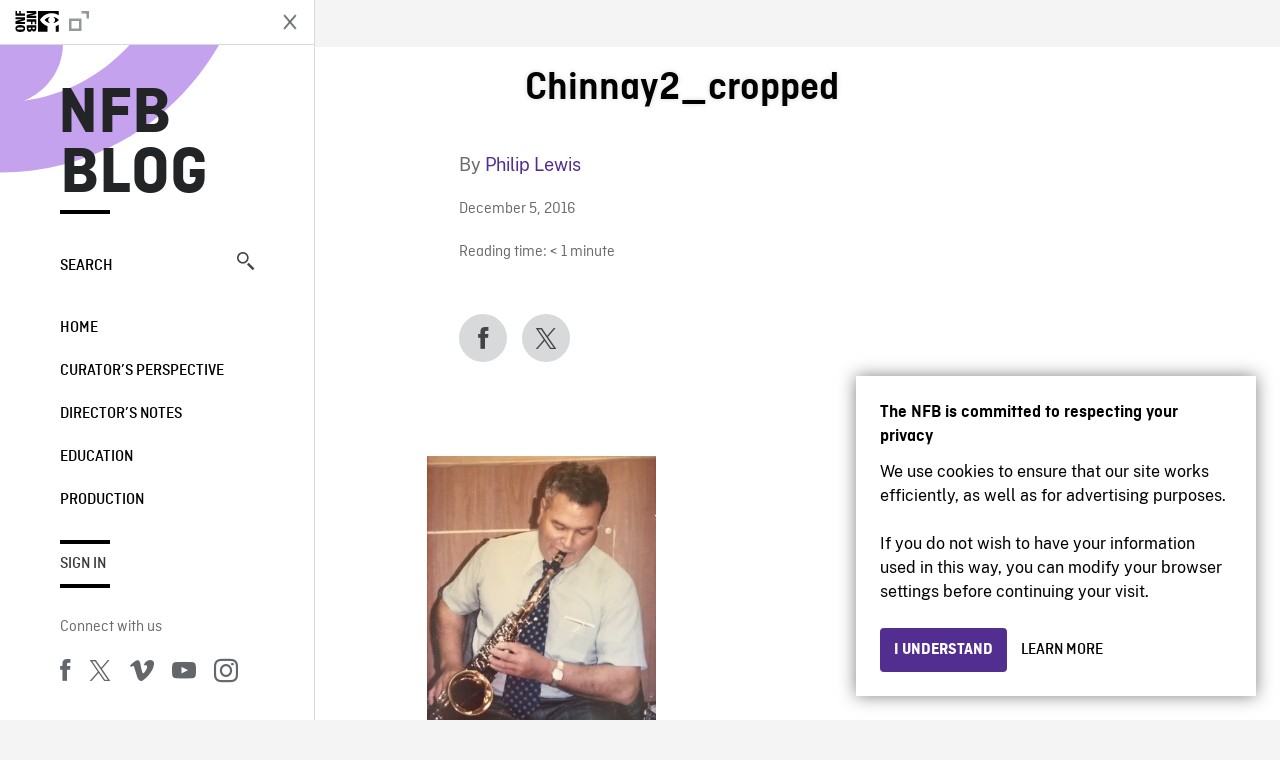

--- FILE ---
content_type: text/html; charset=UTF-8
request_url: https://blog.nfb.ca/blog/2016/12/06/christopher-auchter-animates-haida-tale/chinnay2_cropped/
body_size: 10682
content:

<!doctype html>
<html lang="en-CA" class="site--loading ">

  
<head>
  <meta charset="utf-8">
  <meta http-equiv="x-ua-compatible" content="ie=edge">
  <meta name="viewport" content="width=device-width, initial-scale=1">
  
  <script>
    window.dataLayer = window.dataLayer || [];
    window.dataLayer.push({
    'measurement_id' : 'G-EP6WV87GNV'
    });

      </script>

  <script>
      window.dataLayer = window.dataLayer || [];
              window.dataLayer.push({'nfb_content_category': undefined})
        </script>

  <!-- Google Tag Manager -->
  <script>(function(w,d,s,l,i){w[l]=w[l]||[];w[l].push({'gtm.start':
  new Date().getTime(),event:'gtm.js'});var f=d.getElementsByTagName(s)[0],
  j=d.createElement(s),dl=l!='dataLayer'?'&l='+l:'';j.async=true;j.src=
  'https://www.googletagmanager.com/gtm.js?id='+i+dl;f.parentNode.insertBefore(j,f);
  })(window,document,'script','dataLayer','GTM-N3TH5WS');</script>
  <!-- End Google Tag Manager -->

  <!-- Google Tag Manager -->
  <script>(function(w,d,s,l,i){w[l]=w[l]||[];w[l].push({'gtm.start':
  new Date().getTime(),event:'gtm.js'});var f=d.getElementsByTagName(s)[0],
  j=d.createElement(s),dl=l!='dataLayer'?'&l='+l:'';j.async=true;j.src=
  'https://www.googletagmanager.com/gtm.js?id='+i+dl;f.parentNode.insertBefore(j,f);
  })(window,document,'script','dataLayer','GTM-NLQ6TKD');</script>
  <!-- End Google Tag Manager -->

  <meta name='robots' content='index, follow, max-image-preview:large, max-snippet:-1, max-video-preview:-1' />
	<style>img:is([sizes="auto" i], [sizes^="auto," i]) { contain-intrinsic-size: 3000px 1500px }</style>
	
	<!-- This site is optimized with the Yoast SEO plugin v24.2 - https://yoast.com/wordpress/plugins/seo/ -->
	<title>Chinnay2_cropped - NFB Blog</title>
	<link rel="canonical" href="https://blog.nfb.ca/blog/2016/12/06/christopher-auchter-animates-haida-tale/chinnay2_cropped/" />
	<meta property="og:locale" content="en_US" />
	<meta property="og:type" content="article" />
	<meta property="og:title" content="Chinnay2_cropped - NFB Blog" />
	<meta property="og:url" content="https://blog.nfb.ca/blog/2016/12/06/christopher-auchter-animates-haida-tale/chinnay2_cropped/" />
	<meta property="og:site_name" content="NFB Blog" />
	<meta property="article:publisher" content="https://www.facebook.com/nfb.ca/" />
	<meta property="og:image" content="https://blog.nfb.ca/blog/2016/12/06/christopher-auchter-animates-haida-tale/chinnay2_cropped" />
	<meta property="og:image:width" content="640" />
	<meta property="og:image:height" content="810" />
	<meta property="og:image:type" content="image/jpeg" />
	<meta name="twitter:label1" content="Written by" />
	<meta name="twitter:data1" content="Philip Lewis" />
	<script type="application/ld+json" class="yoast-schema-graph">{"@context":"https://schema.org","@graph":[{"@type":"WebPage","@id":"https://blog.nfb.ca/blog/2016/12/06/christopher-auchter-animates-haida-tale/chinnay2_cropped/","url":"https://blog.nfb.ca/blog/2016/12/06/christopher-auchter-animates-haida-tale/chinnay2_cropped/","name":"Chinnay2_cropped - NFB Blog","isPartOf":{"@id":"https://blog.nfb.ca/#website"},"primaryImageOfPage":{"@id":"https://blog.nfb.ca/blog/2016/12/06/christopher-auchter-animates-haida-tale/chinnay2_cropped/#primaryimage"},"image":{"@id":"https://blog.nfb.ca/blog/2016/12/06/christopher-auchter-animates-haida-tale/chinnay2_cropped/#primaryimage"},"thumbnailUrl":"https://blog.nfb.ca/wp-content/uploads/2016/12/Chinnay2_cropped.jpg","datePublished":"2016-12-05T20:15:57+00:00","dateModified":"2016-12-05T20:15:57+00:00","breadcrumb":{"@id":"https://blog.nfb.ca/blog/2016/12/06/christopher-auchter-animates-haida-tale/chinnay2_cropped/#breadcrumb"},"inLanguage":"en-CA","potentialAction":[{"@type":"ReadAction","target":["https://blog.nfb.ca/blog/2016/12/06/christopher-auchter-animates-haida-tale/chinnay2_cropped/"]}]},{"@type":"ImageObject","inLanguage":"en-CA","@id":"https://blog.nfb.ca/blog/2016/12/06/christopher-auchter-animates-haida-tale/chinnay2_cropped/#primaryimage","url":"https://blog.nfb.ca/wp-content/uploads/2016/12/Chinnay2_cropped.jpg","contentUrl":"https://blog.nfb.ca/wp-content/uploads/2016/12/Chinnay2_cropped.jpg","width":640,"height":810},{"@type":"BreadcrumbList","@id":"https://blog.nfb.ca/blog/2016/12/06/christopher-auchter-animates-haida-tale/chinnay2_cropped/#breadcrumb","itemListElement":[{"@type":"ListItem","position":1,"name":"Home","item":"https://blog.nfb.ca/"},{"@type":"ListItem","position":2,"name":"The Auchter Effect: Haida Myth Gets Animated","item":"https://blog.nfb.ca/blog/2016/12/06/christopher-auchter-animates-haida-tale/"},{"@type":"ListItem","position":3,"name":"Chinnay2_cropped"}]},{"@type":"WebSite","@id":"https://blog.nfb.ca/#website","url":"https://blog.nfb.ca/","name":"NFB Blog","description":"Documentary, animation and interactive productions","publisher":{"@id":"https://blog.nfb.ca/#organization"},"potentialAction":[{"@type":"SearchAction","target":{"@type":"EntryPoint","urlTemplate":"https://blog.nfb.ca/?s={search_term_string}"},"query-input":{"@type":"PropertyValueSpecification","valueRequired":true,"valueName":"search_term_string"}}],"inLanguage":"en-CA"},{"@type":"Organization","@id":"https://blog.nfb.ca/#organization","name":"National Film Board of Canada","url":"https://blog.nfb.ca/","logo":{"@type":"ImageObject","inLanguage":"en-CA","@id":"https://blog.nfb.ca/#/schema/logo/image/","url":"https://blog.nfb.ca/wp-content/uploads/2022/10/NFB-ONF@2x.png","contentUrl":"https://blog.nfb.ca/wp-content/uploads/2022/10/NFB-ONF@2x.png","width":721,"height":349,"caption":"National Film Board of Canada"},"image":{"@id":"https://blog.nfb.ca/#/schema/logo/image/"},"sameAs":["https://www.facebook.com/nfb.ca/","https://x.com/thenfb","https://www.instagram.com/onf_nfb/?hl=en","https://www.youtube.com/user/nfb"]}]}</script>
	<!-- / Yoast SEO plugin. -->


<link rel='dns-prefetch' href='//platform.twitter.com' />
<link rel="alternate" type="application/rss+xml" title="NFB Blog &raquo; Chinnay2_cropped Comments Feed" href="https://blog.nfb.ca/blog/2016/12/06/christopher-auchter-animates-haida-tale/chinnay2_cropped/feed/" />
<style id='wp-emoji-styles-inline-css' type='text/css'>

	img.wp-smiley, img.emoji {
		display: inline !important;
		border: none !important;
		box-shadow: none !important;
		height: 1em !important;
		width: 1em !important;
		margin: 0 0.07em !important;
		vertical-align: -0.1em !important;
		background: none !important;
		padding: 0 !important;
	}
</style>
<link rel='stylesheet' id='wp-block-library-css' href='https://blog.nfb.ca/wp-includes/css/dist/block-library/style.min.css?ver=6.7.1' type='text/css' media='all' />
<style id='co-authors-plus-coauthors-style-inline-css' type='text/css'>
.wp-block-co-authors-plus-coauthors.is-layout-flow [class*=wp-block-co-authors-plus]{display:inline}

</style>
<style id='co-authors-plus-avatar-style-inline-css' type='text/css'>
.wp-block-co-authors-plus-avatar :where(img){height:auto;max-width:100%;vertical-align:bottom}.wp-block-co-authors-plus-coauthors.is-layout-flow .wp-block-co-authors-plus-avatar :where(img){vertical-align:middle}.wp-block-co-authors-plus-avatar:is(.alignleft,.alignright){display:table}.wp-block-co-authors-plus-avatar.aligncenter{display:table;margin-inline:auto}

</style>
<style id='co-authors-plus-image-style-inline-css' type='text/css'>
.wp-block-co-authors-plus-image{margin-bottom:0}.wp-block-co-authors-plus-image :where(img){height:auto;max-width:100%;vertical-align:bottom}.wp-block-co-authors-plus-coauthors.is-layout-flow .wp-block-co-authors-plus-image :where(img){vertical-align:middle}.wp-block-co-authors-plus-image:is(.alignfull,.alignwide) :where(img){width:100%}.wp-block-co-authors-plus-image:is(.alignleft,.alignright){display:table}.wp-block-co-authors-plus-image.aligncenter{display:table;margin-inline:auto}

</style>
<style id='classic-theme-styles-inline-css' type='text/css'>
/*! This file is auto-generated */
.wp-block-button__link{color:#fff;background-color:#32373c;border-radius:9999px;box-shadow:none;text-decoration:none;padding:calc(.667em + 2px) calc(1.333em + 2px);font-size:1.125em}.wp-block-file__button{background:#32373c;color:#fff;text-decoration:none}
</style>
<style id='global-styles-inline-css' type='text/css'>
:root{--wp--preset--aspect-ratio--square: 1;--wp--preset--aspect-ratio--4-3: 4/3;--wp--preset--aspect-ratio--3-4: 3/4;--wp--preset--aspect-ratio--3-2: 3/2;--wp--preset--aspect-ratio--2-3: 2/3;--wp--preset--aspect-ratio--16-9: 16/9;--wp--preset--aspect-ratio--9-16: 9/16;--wp--preset--color--black: #000000;--wp--preset--color--cyan-bluish-gray: #abb8c3;--wp--preset--color--white: #ffffff;--wp--preset--color--pale-pink: #f78da7;--wp--preset--color--vivid-red: #cf2e2e;--wp--preset--color--luminous-vivid-orange: #ff6900;--wp--preset--color--luminous-vivid-amber: #fcb900;--wp--preset--color--light-green-cyan: #7bdcb5;--wp--preset--color--vivid-green-cyan: #00d084;--wp--preset--color--pale-cyan-blue: #8ed1fc;--wp--preset--color--vivid-cyan-blue: #0693e3;--wp--preset--color--vivid-purple: #9b51e0;--wp--preset--gradient--vivid-cyan-blue-to-vivid-purple: linear-gradient(135deg,rgba(6,147,227,1) 0%,rgb(155,81,224) 100%);--wp--preset--gradient--light-green-cyan-to-vivid-green-cyan: linear-gradient(135deg,rgb(122,220,180) 0%,rgb(0,208,130) 100%);--wp--preset--gradient--luminous-vivid-amber-to-luminous-vivid-orange: linear-gradient(135deg,rgba(252,185,0,1) 0%,rgba(255,105,0,1) 100%);--wp--preset--gradient--luminous-vivid-orange-to-vivid-red: linear-gradient(135deg,rgba(255,105,0,1) 0%,rgb(207,46,46) 100%);--wp--preset--gradient--very-light-gray-to-cyan-bluish-gray: linear-gradient(135deg,rgb(238,238,238) 0%,rgb(169,184,195) 100%);--wp--preset--gradient--cool-to-warm-spectrum: linear-gradient(135deg,rgb(74,234,220) 0%,rgb(151,120,209) 20%,rgb(207,42,186) 40%,rgb(238,44,130) 60%,rgb(251,105,98) 80%,rgb(254,248,76) 100%);--wp--preset--gradient--blush-light-purple: linear-gradient(135deg,rgb(255,206,236) 0%,rgb(152,150,240) 100%);--wp--preset--gradient--blush-bordeaux: linear-gradient(135deg,rgb(254,205,165) 0%,rgb(254,45,45) 50%,rgb(107,0,62) 100%);--wp--preset--gradient--luminous-dusk: linear-gradient(135deg,rgb(255,203,112) 0%,rgb(199,81,192) 50%,rgb(65,88,208) 100%);--wp--preset--gradient--pale-ocean: linear-gradient(135deg,rgb(255,245,203) 0%,rgb(182,227,212) 50%,rgb(51,167,181) 100%);--wp--preset--gradient--electric-grass: linear-gradient(135deg,rgb(202,248,128) 0%,rgb(113,206,126) 100%);--wp--preset--gradient--midnight: linear-gradient(135deg,rgb(2,3,129) 0%,rgb(40,116,252) 100%);--wp--preset--font-size--small: 13px;--wp--preset--font-size--medium: 20px;--wp--preset--font-size--large: 36px;--wp--preset--font-size--x-large: 42px;--wp--preset--spacing--20: 0.44rem;--wp--preset--spacing--30: 0.67rem;--wp--preset--spacing--40: 1rem;--wp--preset--spacing--50: 1.5rem;--wp--preset--spacing--60: 2.25rem;--wp--preset--spacing--70: 3.38rem;--wp--preset--spacing--80: 5.06rem;--wp--preset--shadow--natural: 6px 6px 9px rgba(0, 0, 0, 0.2);--wp--preset--shadow--deep: 12px 12px 50px rgba(0, 0, 0, 0.4);--wp--preset--shadow--sharp: 6px 6px 0px rgba(0, 0, 0, 0.2);--wp--preset--shadow--outlined: 6px 6px 0px -3px rgba(255, 255, 255, 1), 6px 6px rgba(0, 0, 0, 1);--wp--preset--shadow--crisp: 6px 6px 0px rgba(0, 0, 0, 1);}:where(.is-layout-flex){gap: 0.5em;}:where(.is-layout-grid){gap: 0.5em;}body .is-layout-flex{display: flex;}.is-layout-flex{flex-wrap: wrap;align-items: center;}.is-layout-flex > :is(*, div){margin: 0;}body .is-layout-grid{display: grid;}.is-layout-grid > :is(*, div){margin: 0;}:where(.wp-block-columns.is-layout-flex){gap: 2em;}:where(.wp-block-columns.is-layout-grid){gap: 2em;}:where(.wp-block-post-template.is-layout-flex){gap: 1.25em;}:where(.wp-block-post-template.is-layout-grid){gap: 1.25em;}.has-black-color{color: var(--wp--preset--color--black) !important;}.has-cyan-bluish-gray-color{color: var(--wp--preset--color--cyan-bluish-gray) !important;}.has-white-color{color: var(--wp--preset--color--white) !important;}.has-pale-pink-color{color: var(--wp--preset--color--pale-pink) !important;}.has-vivid-red-color{color: var(--wp--preset--color--vivid-red) !important;}.has-luminous-vivid-orange-color{color: var(--wp--preset--color--luminous-vivid-orange) !important;}.has-luminous-vivid-amber-color{color: var(--wp--preset--color--luminous-vivid-amber) !important;}.has-light-green-cyan-color{color: var(--wp--preset--color--light-green-cyan) !important;}.has-vivid-green-cyan-color{color: var(--wp--preset--color--vivid-green-cyan) !important;}.has-pale-cyan-blue-color{color: var(--wp--preset--color--pale-cyan-blue) !important;}.has-vivid-cyan-blue-color{color: var(--wp--preset--color--vivid-cyan-blue) !important;}.has-vivid-purple-color{color: var(--wp--preset--color--vivid-purple) !important;}.has-black-background-color{background-color: var(--wp--preset--color--black) !important;}.has-cyan-bluish-gray-background-color{background-color: var(--wp--preset--color--cyan-bluish-gray) !important;}.has-white-background-color{background-color: var(--wp--preset--color--white) !important;}.has-pale-pink-background-color{background-color: var(--wp--preset--color--pale-pink) !important;}.has-vivid-red-background-color{background-color: var(--wp--preset--color--vivid-red) !important;}.has-luminous-vivid-orange-background-color{background-color: var(--wp--preset--color--luminous-vivid-orange) !important;}.has-luminous-vivid-amber-background-color{background-color: var(--wp--preset--color--luminous-vivid-amber) !important;}.has-light-green-cyan-background-color{background-color: var(--wp--preset--color--light-green-cyan) !important;}.has-vivid-green-cyan-background-color{background-color: var(--wp--preset--color--vivid-green-cyan) !important;}.has-pale-cyan-blue-background-color{background-color: var(--wp--preset--color--pale-cyan-blue) !important;}.has-vivid-cyan-blue-background-color{background-color: var(--wp--preset--color--vivid-cyan-blue) !important;}.has-vivid-purple-background-color{background-color: var(--wp--preset--color--vivid-purple) !important;}.has-black-border-color{border-color: var(--wp--preset--color--black) !important;}.has-cyan-bluish-gray-border-color{border-color: var(--wp--preset--color--cyan-bluish-gray) !important;}.has-white-border-color{border-color: var(--wp--preset--color--white) !important;}.has-pale-pink-border-color{border-color: var(--wp--preset--color--pale-pink) !important;}.has-vivid-red-border-color{border-color: var(--wp--preset--color--vivid-red) !important;}.has-luminous-vivid-orange-border-color{border-color: var(--wp--preset--color--luminous-vivid-orange) !important;}.has-luminous-vivid-amber-border-color{border-color: var(--wp--preset--color--luminous-vivid-amber) !important;}.has-light-green-cyan-border-color{border-color: var(--wp--preset--color--light-green-cyan) !important;}.has-vivid-green-cyan-border-color{border-color: var(--wp--preset--color--vivid-green-cyan) !important;}.has-pale-cyan-blue-border-color{border-color: var(--wp--preset--color--pale-cyan-blue) !important;}.has-vivid-cyan-blue-border-color{border-color: var(--wp--preset--color--vivid-cyan-blue) !important;}.has-vivid-purple-border-color{border-color: var(--wp--preset--color--vivid-purple) !important;}.has-vivid-cyan-blue-to-vivid-purple-gradient-background{background: var(--wp--preset--gradient--vivid-cyan-blue-to-vivid-purple) !important;}.has-light-green-cyan-to-vivid-green-cyan-gradient-background{background: var(--wp--preset--gradient--light-green-cyan-to-vivid-green-cyan) !important;}.has-luminous-vivid-amber-to-luminous-vivid-orange-gradient-background{background: var(--wp--preset--gradient--luminous-vivid-amber-to-luminous-vivid-orange) !important;}.has-luminous-vivid-orange-to-vivid-red-gradient-background{background: var(--wp--preset--gradient--luminous-vivid-orange-to-vivid-red) !important;}.has-very-light-gray-to-cyan-bluish-gray-gradient-background{background: var(--wp--preset--gradient--very-light-gray-to-cyan-bluish-gray) !important;}.has-cool-to-warm-spectrum-gradient-background{background: var(--wp--preset--gradient--cool-to-warm-spectrum) !important;}.has-blush-light-purple-gradient-background{background: var(--wp--preset--gradient--blush-light-purple) !important;}.has-blush-bordeaux-gradient-background{background: var(--wp--preset--gradient--blush-bordeaux) !important;}.has-luminous-dusk-gradient-background{background: var(--wp--preset--gradient--luminous-dusk) !important;}.has-pale-ocean-gradient-background{background: var(--wp--preset--gradient--pale-ocean) !important;}.has-electric-grass-gradient-background{background: var(--wp--preset--gradient--electric-grass) !important;}.has-midnight-gradient-background{background: var(--wp--preset--gradient--midnight) !important;}.has-small-font-size{font-size: var(--wp--preset--font-size--small) !important;}.has-medium-font-size{font-size: var(--wp--preset--font-size--medium) !important;}.has-large-font-size{font-size: var(--wp--preset--font-size--large) !important;}.has-x-large-font-size{font-size: var(--wp--preset--font-size--x-large) !important;}
:where(.wp-block-post-template.is-layout-flex){gap: 1.25em;}:where(.wp-block-post-template.is-layout-grid){gap: 1.25em;}
:where(.wp-block-columns.is-layout-flex){gap: 2em;}:where(.wp-block-columns.is-layout-grid){gap: 2em;}
:root :where(.wp-block-pullquote){font-size: 1.5em;line-height: 1.6;}
</style>
<link rel='stylesheet' id='nfb/css-css' href='https://blog.nfb.ca/wp-content/themes/nfb-wp-theme/dist/css/style.93f12b67a2e6b920f685.css' type='text/css' media='all' />
<link rel="https://api.w.org/" href="https://blog.nfb.ca/wp-json/" /><link rel="alternate" title="JSON" type="application/json" href="https://blog.nfb.ca/wp-json/wp/v2/media/29820" /><link rel="EditURI" type="application/rsd+xml" title="RSD" href="https://blog.nfb.ca/xmlrpc.php?rsd" />
<meta name="generator" content="WordPress 6.7.1" />
<link rel='shortlink' href='https://blog.nfb.ca/?p=29820' />
<link rel="alternate" title="oEmbed (JSON)" type="application/json+oembed" href="https://blog.nfb.ca/wp-json/oembed/1.0/embed?url=https%3A%2F%2Fblog.nfb.ca%2Fblog%2F2016%2F12%2F06%2Fchristopher-auchter-animates-haida-tale%2Fchinnay2_cropped%2F" />
<link rel="alternate" title="oEmbed (XML)" type="text/xml+oembed" href="https://blog.nfb.ca/wp-json/oembed/1.0/embed?url=https%3A%2F%2Fblog.nfb.ca%2Fblog%2F2016%2F12%2F06%2Fchristopher-auchter-animates-haida-tale%2Fchinnay2_cropped%2F&#038;format=xml" />
		<meta property="fb:pages" content="8601818951" />
		    <style>
    .embed-player-container {position: relative;padding-bottom: 56.25%; }
    .embed-player-container iframe,
    .embed-player-container object,
    .embed-player-container embed {position: absolute; border:0px; top: 0;left: 0;width: 100% !important;height: 100%  !important; z-index: 1;}
    </style>
    <link rel="shortcut icon" href="https://blog.nfb.ca/wp-content/themes/nfb-wp-theme/favicon.ico" />
    
  <script async defer src="https://platform.twitter.com/widgets.js" charset="utf-8"></script>
  <script async defer src="//platform.instagram.com/en_US/embeds.js"></script>

  <style>.async-hide { opacity: 0 !important} </style>
</head>


  
<dialog id="nfb-cookies-banner" data-ui-el="nfb-cookies-banner" class="nfb-dialog hide" open>
  <div class="nfb-font__body--sm">
    <span class="nfb-font__title--lg">The NFB is committed to respecting your privacy</span>
    <p class="nfb-font__body--md">
    We use cookies to ensure that our site works efficiently, as well as for advertising purposes.</br></br> If you do not wish to have your information used in this way, you can modify your browser settings before continuing your visit.    </p>
  </div>
  <div class="nfb-dialog__button-container">
    <button class="nfb-button nfb-button--primary" data-ui-el="close-btn">I understand</button>
    <a class="nfb-button nfb-button--discreet" href="https://help.nfb.ca/cookies/" target="_blank">Learn more</a>
  </div>
</dialog>

  <body id="document" class="attachment attachment-template-default single single-attachment postid-29820 attachmentid-29820 attachment-jpeg chinnay2_cropped sidebar-primary">

        <!-- Google Tag Manager (noscript) -->
    <noscript><iframe src="https://www.googletagmanager.com/ns.html?id=GTM-N3TH5WS" height="0" width="0" style="display:none;visibility:hidden"></iframe></noscript>
    <!-- End Google Tag Manager (noscript) -->
    
    <header id="site-header">

  <aside class="header--bar">
    <div class="row">
      <div class="col col-auto">
        <button class="hamburger hamburger--slider" type="button">
          <span class="hamburger-box">
            <span class="hamburger-inner"></span>
          </span>
        </button>
      </div>
      <div class="col col-auto d-lg-none">
        <a href="https://blog.nfb.ca" class="btn--home">
					NFB Blog				</a>
      </div>
      <div class="col">
                <a id="brand" class="d-flex mx-auto" href="https://www.nfb.ca/" title="Visit NFB.ca" data-gtm-event="nfb_menu" data-gtm-nfb_detail="sidebar">
          <span class="col col-auto logo text-hide ir">Visit NFB.ca</span>
        </a>
      </div>
      <div class="col col-auto">
        <a href="https://blog.nfb.ca/search/" class="btn-search icon icon-nfb-loupe" title="Search" data-gtm-event="nfb_menu" data-gtm-nfb_detail="sidebar"><span class="text-hide">Search</span></a>
      </div>
    </div>
  </aside>

</header>
<aside id="nav">
	<header class="nav--header d-none d-lg-flex">
		<div class="col col">
			<a class="nav--header--brand d-flex mx-auto" href="https://www.nfb.ca/" title="Visit NFB.ca" data-gtm-event="nfb_menu" data-gtm-nfb_detail="sidebar">
				<span class="col col-auto logo text-hide ir">Visit NFB.ca</span>
				<span class="col icon icon-nfb-external"></span>
			</a>
		</div>
		<div class="col col-auto">
			<button class="hamburger hamburger--slider" type="button">
				<span class="hamburger-box">
					<span class="hamburger-inner"></span>
				</span>
			</button>
		</div>
	</header>

	<h1 class="nav--title text-uppercase">
		<a href="https://blog.nfb.ca/" title="NFB Blog" data-gtm-event="nfb_menu" data-gtm-nfb_detail="sidebar">NFB Blog</a>
	</h1>

	<a href="https://blog.nfb.ca/search/" class="nav--search text-uppercase d-none d-lg-block" data-gtm-event="nfb_menu" data-gtm-nfb_detail="sidebar">Search<span class="icon icon-nfb-loupe"></span></a>

	<nav class="nav--primary text-uppercase">
		<div class="menu-nfb-main-hothouse-2013-container"><ul id="menu-nfb-main-hothouse-2013" class="list-unstyled"><li id="menu-item-16019" class="green five-menu-item menu-item menu-item-type-custom menu-item-object-custom menu-item-16019"><a href="/" data-gtm-event="nfb_menu" data-gtm-nfb_detail="sidebar">Home</a></li>
<li id="menu-item-40612" class="menu-item menu-item-type-taxonomy menu-item-object-category menu-item-40612"><a href="https://blog.nfb.ca/blog/category/curators-perspective/" data-gtm-event="nfb_menu" data-gtm-nfb_detail="sidebar">Curator’s Perspective</a></li>
<li id="menu-item-40611" class="menu-item menu-item-type-taxonomy menu-item-object-category menu-item-40611"><a href="https://blog.nfb.ca/blog/category/directors-notes/" data-gtm-event="nfb_menu" data-gtm-nfb_detail="sidebar">Director&#8217;s Notes</a></li>
<li id="menu-item-16020" class="blue five-menu-item menu-item menu-item-type-taxonomy menu-item-object-category menu-item-16020"><a href="https://blog.nfb.ca/blog/category/education/" data-gtm-event="nfb_menu" data-gtm-nfb_detail="sidebar">Education</a></li>
<li id="menu-item-18796" class="purple five-menu-item menu-item menu-item-type-taxonomy menu-item-object-category menu-item-18796"><a href="https://blog.nfb.ca/blog/category/production/" data-gtm-event="nfb_menu" data-gtm-nfb_detail="sidebar">Production</a></li>
</ul></div>	</nav>

		<div class="nav--user-profile">
		<span class="bar-top"></span>
		<a href="https://blog.nfb.ca/wp-login.php?redirect_to=https%3A%2F%2Fblog.nfb.ca%2F%23comments" class="nav--sign-in text-uppercase no-barba" data-gtm-event="nfb_menu" data-gtm-nfb_detail="sidebar">Sign in</a>
		<span class="bar-bottom"></span>
	</div>
		
	<footer class="nav--footer">
		<!-- 			<p class="nav--nfb"><a href="https://www.nfb.ca/">Visit NFB.ca</a></p>
		 -->
			
			
		<h6 class="nav--social-title">Connect with us</h6>
		<ul class="nav--social list-unstyled list-inline">
		<li><a href="https://www.facebook.com/nfb.ca" data-gtm-event="nfb_menu" data-gtm-nfb_detail="sidebar" title="Facebook"><span class="nfb-icon icon-facebook" title="Facebook"></span></a></li>		<li><a href="https://twitter.com/thenfb/" data-gtm-event="nfb_menu" data-gtm-nfb_detail="sidebar" title="Twitter"><span class="nfb-icon icon-twitter-x" title="Twitter"></span></a></li>		<li><a href="https://vimeo.com/thenfb" data-gtm-event="nfb_menu" data-gtm-nfb_detail="sidebar" title="Vimeo"><span class="nfb-icon icon-vimeo" title="Vimeo"></span></a></li>		<li><a href="http://www.youtube.com/nfb" data-gtm-event="nfb_menu" data-gtm-nfb_detail="sidebar" title="YouTube"><span class="nfb-icon icon-youtube" title="YouTube"></span></a></li>		<li><a href="https://www.instagram.com/onf_nfb/" data-gtm-event="nfb_menu" data-gtm-nfb_detail="sidebar" title="Instagram"><span class="nfb-icon icon-instagram" title="Instagram"></span></a></li>		</ul>
	</footer>
					
				<div class="nav--lang-switch">
			<span class="bar-top"></span>
			<a href="https://blogue.onf.ca" class="text-uppercase">Français</a>
		</div>
						
	<div class="nav--decoration">
		<svg version="1.1" preserveAspectRatio="xMaxYMin" xmlns="http://www.w3.org/2000/svg" xmlns:xlink="http://www.w3.org/1999/xlink" x="0px" y="0px" viewBox="0 0 85 50" xml:space="preserve">
			<path d="M84.4,49.4L84.4,49.4C84.4,49.4,84.4,49.4,84.4,49.4C84.5,49.4,84.5,49.4,84.4,49.4L84.4,49.4c0.2,0,0.4,0,0.6,0v-50H60.6c0,0,0,0.1,0,0.1c0,10.1,6.3,18.6,15.1,22.1c-15.2-2-29.9-9.4-41.3-22.1c0,0,0.1-0.1,0.1-0.1H0.1c0,0,0,0.1-0.1,0.1C19.2,32.8,51.8,49.3,84.4,49.4"></path>
		</svg>
	</div>
</aside>

    <main id="barba-wrapper" class="page-loading--container">

      <div class="barba-container">

        <!-- top -->
        <a id="top"></a>

        <!--[if IE]>
          <div class="alert alert-warning">
            You are using an <strong>outdated</strong> browser. Please <a href="http://browsehappy.com/">upgrade your browser</a> to improve your experience.          </div>
        <![endif]-->

      <div class="wrap" role="document">

          <main id="main" class="main">
            <div class="blog-header d-none d-lg-block">
	<div class="container">
							<a href="https://blog.nfb.ca">
					<span class="h1 title text-uppercase">NFB Blog</span>
				</a>
				</div>
</div>


  
  <article class="single-article post-29820 attachment type-attachment status-inherit hentry">

      
      <div class="single-article--background ">

    
          <div class="container">
              <div class="row">
                  <!-- visible on smaller device -->
                  <div class="single-article--header  col-12 col-md-7 offset-md-2">
                      <span class="single-article--title-decoration"></span>
                      <h1 class="h1 single-article--title">Chinnay2_cropped</h1>
                                        </div>
              </div>
          </div>

          <div class="position-relative">
              <div class="container">
                  <div class="single-article--main-row row">
                      <aside class="single-article--aside col order-md-last">
                          <div class="row">
                              
                              <div class="col-8 col-md-12 single-article--meta">
                                  <p class="single-article--author-name">By <a href="https://blog.nfb.ca/blog/author/plewis/" title="Posts by Philip Lewis" class="author url fn" rel="author">Philip Lewis</a>                                  </p>
                                  <p class="single-article--categories"></p>
                                  <p><time class="single-article--date">December 5, 2016</time></p>
                                  <p>
                                  <span class="span-reading-time rt-reading-time"><span class="rt-label rt-prefix">Reading time:</span> <span class="rt-time"> &lt; 1</span> <span class="rt-label rt-postfix">minute</span></span>                                  </p>
                                  
                              </div>
                              <div class="col-12 single-article--sharing">
                                  <nav class="social-sharing row align-items-center">
	<div class="col col-auto">
		<a
			class="social-sharing--btn is-facebook"
			href="https://www.facebook.com/sharer/sharer.php?u=https%3A%2F%2Fblog.nfb.ca%2Fblog%2F2016%2F12%2F06%2Fchristopher-auchter-animates-haida-tale%2Fchinnay2_cropped%2F"
			target="_blank"
			title="Facebook"
			data-gtm-event="share"
			data-gtm-method="Facebook"
			data-gtm-content_type="blog"
			data-gtm-item_id="chinnay2_cropped"
			data-gtm-link_url="chinnay2_cropped"

		>
			<span class="nfb-icon icon-facebook"></span>
		</a>
	</div>
	<div class="col col-auto">
		<a
			class="social-sharing--btn is-twitter"
			href="https://twitter.com/intent/tweet?status=https%3A%2F%2Fblog.nfb.ca%2Fblog%2F2016%2F12%2F06%2Fchristopher-auchter-animates-haida-tale%2Fchinnay2_cropped%2F"
			target="_blank"
			title="Twitter"
			data-gtm-event="share"
			data-gtm-method="Twitter"
			data-gtm-content_type="blog"
			data-gtm-item_id="chinnay2_cropped"
			data-gtm-link_url="chinnay2_cropped"
		>
			<span class="nfb-icon icon-twitter-x"></span>
		</a>
	</div>
</nav>
                              </div>
                          </div>
                      </aside>

                      <div class="single-article--content entry-body col-sm-12 col-md">
                          <p class="attachment"><a href='https://blog.nfb.ca/wp-content/uploads/2016/12/Chinnay2_cropped.jpg'><img fetchpriority="high" decoding="async" width="229" height="290" src="https://blog.nfb.ca/wp-content/uploads/2016/12/Chinnay2_cropped-229x290.jpg" class="attachment-medium size-medium" alt="" srcset="https://blog.nfb.ca/wp-content/uploads/2016/12/Chinnay2_cropped-229x290.jpg 229w, https://blog.nfb.ca/wp-content/uploads/2016/12/Chinnay2_cropped.jpg 640w" sizes="(max-width: 229px) 100vw, 229px" /></a></p>
                      </div>
                  </div>
              </div>

              <figure class="single-article--decoration">
                  <svg version="1.1" preserveAspectRatio="xMaxYMin" xmlns="http://www.w3.org/2000/svg" xmlns:xlink="http://www.w3.org/1999/xlink" width="309.849px" height="365.205px" viewBox="0 0 309.849 365.205" xml:space="preserve">
                      <path d="M87.753,182.603c0,36.521-22.507,67.945-54.781,80.685c55.63-7.644,109.137-34.397,150.753-80.685c-41.616-46.288-95.123-73.041-150.329-80.685C65.246,114.657,87.753,146.082,87.753,182.603 M0.189,0c119.753,0.424,239.167,60.726,309.66,182.603C239.356,304.479,119.942,364.781,0.189,365.205l0,0V0C-0.236,0,0.189,0,0.189,0"/>
                  </svg>
              </figure>
          </div>

                    
          <div class="container">
              <div class="row">
                  <div class="single-article--comments col">
                      
<section id="comments" class="comments" data-comments>

      <div class="comments-add row">
      <aside class="col col-auto">
        <img alt='' src='https://secure.gravatar.com/avatar/?s=50&#038;d=identicon&#038;r=g' srcset='https://secure.gravatar.com/avatar/?s=100&#038;d=identicon&#038;r=g 2x' class='avatar avatar-50 photo avatar-default' height='50' width='50' decoding='async'/>      </aside>
      <div class="col">
        <btn class="comments-add--btn nfb-button nfb-button--primary btn-arrow text-uppercase">Add a new comment</btn>
      </div>
    </div>
  
  
  	<div id="respond" class="comment-respond">
		<h3 id="reply-title" class="comment-reply-title">Write your comment here <small><a rel="nofollow" id="cancel-comment-reply-link" href="/blog/2016/12/06/christopher-auchter-animates-haida-tale/chinnay2_cropped/#respond" style="display:none;">Cancel reply</a></small></h3><p class="must-log-in">You must be <a href="https://blog.nfb.ca/wp-login.php?redirect_to=https%3A%2F%2Fblog.nfb.ca%2Fblog%2F2016%2F12%2F06%2Fchristopher-auchter-animates-haida-tale%2Fchinnay2_cropped%2F%23comments">logged in</a> to post a comment.</p>	</div><!-- #respond -->
	</section>
                  </div>
              </div>
          </div>

      </div>

  </article>

      <div class="related-posts">
      <div class="container">
          <div class="row">
              <div class="related-posts--wrapper col">
                  <h5 class="related-posts--title text-uppercase">Related Posts</h5>

                  <div class="related-posts--list row">
                      
<article class="entry col-12 post-46960 post type-post status-publish format-standard has-post-thumbnail hentry category-curators-perspective tag-amanda-strong tag-_carousel-front tag-hipster-headdress-2017 tag-paulina-jewel-alexis tag-richard-van-camp tag-tantoo-cardinal tag-tantoo-cardinal-2020 tag-wheetago-war-2024">
	<a href="https://blog.nfb.ca/blog/2026/01/21/the-filmmaking-craft-behind-inkwo-for-when-the-starving-return/" class="row">
				
				<figure class="col col-12 col-md-5 entry-thumbnail">
			<img width="1280" height="720" src="https://blog.nfb.ca/wp-content/uploads/2026/01/Inkwo_10134116_72dpi-1280x720.jpg" class="img-fluid wp-post-image" alt="The Filmmaking Craft Behind &#8220;Inkwo for When the Starving Return&#8221;" data-theme-colored-source="1" decoding="async" srcset="https://blog.nfb.ca/wp-content/uploads/2026/01/Inkwo_10134116_72dpi-1280x720.jpg 1280w, https://blog.nfb.ca/wp-content/uploads/2026/01/Inkwo_10134116_72dpi-1920x1080.jpg 1920w" sizes="(max-width: 1280px) 100vw, 1280px" />		</figure>
		
		<div class="col col-12 col-md-7">
			<header>
				<h2 class="entry-title h1">The Filmmaking Craft Behind &#8220;Inkwo for When the Starving Return&#8221;</h2>
			</header>
			<div class="entry-summary">
				Ever wonder what it would take to build the world of a stop-motion horror film entirely from...			</div>
			<footer class="entry-meta">
				Curator’s Perspective | January 21, 2026			</footer>
		</div>
	</a>
</article>

<article class="entry col-12 post-46976 post type-post status-publish format-standard has-post-thumbnail hentry category-curators-perspective tag-amanda-forbis tag-_carousel-front tag-chris-lavis tag-higglety-pigglety-pop-or-there-must-be-more-to-life-2010 tag-maciek-szczerbowski tag-madame-tutli-putli-2007 tag-maybe-elephants tag-naked-island-2016-2017 tag-nisha-pahuja tag-the-flying-sailor tag-the-girl-who-cried-pearls-2025 tag-to-kill-a-tiger tag-torill-kove tag-wendy-tilby">
	<a href="https://blog.nfb.ca/blog/2026/01/06/chris-lavis-and-maciek-szczerbowski-20-years-of-animated-magic-at-the-nfb/" class="row">
				
				<figure class="col col-12 col-md-5 entry-thumbnail">
			<img width="1280" height="720" src="https://blog.nfb.ca/wp-content/uploads/2026/01/LJFQPDP-Chris-Lavis-M_2024-75-web_Credit-Scott-McQuarrie-1280x720.jpg" class="img-fluid wp-post-image" alt="Chris Lavis and Maciek Szczerbowski: 20+ Years of Animated Magic at the NFB" data-theme-colored-source="1" decoding="async" loading="lazy" srcset="https://blog.nfb.ca/wp-content/uploads/2026/01/LJFQPDP-Chris-Lavis-M_2024-75-web_Credit-Scott-McQuarrie-1280x720.jpg 1280w, https://blog.nfb.ca/wp-content/uploads/2026/01/LJFQPDP-Chris-Lavis-M_2024-75-web_Credit-Scott-McQuarrie-1920x1080.jpg 1920w" sizes="auto, (max-width: 1280px) 100vw, 1280px" />		</figure>
		
		<div class="col col-12 col-md-7">
			<header>
				<h2 class="entry-title h1">Chris Lavis and Maciek Szczerbowski: 20+ Years of Animated Magic at the NFB</h2>
			</header>
			<div class="entry-summary">
				The NFB released 50+ standout Canadian films this year, but Chris Lavis and Maciek...			</div>
			<footer class="entry-meta">
				Curator’s Perspective | January 6, 2026			</footer>
		</div>
	</a>
</article>

<article class="entry col-12 post-46918 post type-post status-publish format-standard has-post-thumbnail hentry category-animation category-how-to category-production category-the-craft category-uncategorized tag-animator tag-_carousel-front tag-chris-lavis tag-higglety-pigglety-pop tag-maciek-szczerbowski tag-madame-tutli-putli tag-montreal tag-puppet-animation tag-set-design tag-stop-motion tag-stop-motion-animation tag-the-girl-who-cried-pearls-2025">
	<a href="https://blog.nfb.ca/blog/2025/12/11/anarchists-of-animation-how-the-creators-of-the-girl-who-cried-pearls-broke-every-rule-and-made-magic/" class="row">
				
				<figure class="col col-12 col-md-5 entry-thumbnail">
			<img width="1280" height="720" src="https://blog.nfb.ca/wp-content/uploads/2025/12/ONF_1151-JFPP-BlogPost-3840x2160-1-1-1280x720.jpg" class="img-fluid wp-post-image" alt="Anarchists of Animation: How the Creators of The Girl Who Cried Pearls Broke Every Rule—and Made Magic" data-theme-colored-source="1" decoding="async" loading="lazy" srcset="https://blog.nfb.ca/wp-content/uploads/2025/12/ONF_1151-JFPP-BlogPost-3840x2160-1-1-1280x720.jpg 1280w, https://blog.nfb.ca/wp-content/uploads/2025/12/ONF_1151-JFPP-BlogPost-3840x2160-1-1-516x290.jpg 516w, https://blog.nfb.ca/wp-content/uploads/2025/12/ONF_1151-JFPP-BlogPost-3840x2160-1-1-1024x576.jpg 1024w, https://blog.nfb.ca/wp-content/uploads/2025/12/ONF_1151-JFPP-BlogPost-3840x2160-1-1-768x432.jpg 768w, https://blog.nfb.ca/wp-content/uploads/2025/12/ONF_1151-JFPP-BlogPost-3840x2160-1-1-1536x864.jpg 1536w, https://blog.nfb.ca/wp-content/uploads/2025/12/ONF_1151-JFPP-BlogPost-3840x2160-1-1-2048x1152.jpg 2048w, https://blog.nfb.ca/wp-content/uploads/2025/12/ONF_1151-JFPP-BlogPost-3840x2160-1-1-1800x1013.jpg 1800w, https://blog.nfb.ca/wp-content/uploads/2025/12/ONF_1151-JFPP-BlogPost-3840x2160-1-1-1920x1080.jpg 1920w" sizes="auto, (max-width: 1280px) 100vw, 1280px" />		</figure>
		
		<div class="col col-12 col-md-7">
			<header>
				<h2 class="entry-title h1">Anarchists of Animation: How the Creators of The Girl Who Cried Pearls Broke Every Rule—and Made Magic</h2>
			</header>
			<div class="entry-summary">
				When people think of stop-motion animation, they often imagine the creators as meticulous...			</div>
			<footer class="entry-meta">
				Animation, Behind the Scenes, Production, The Craft, Uncategorized | December 11, 2025			</footer>
		</div>
	</a>
</article>

<article class="entry col-12 post-46852 post type-post status-publish format-standard has-post-thumbnail hentry category-curators-perspective tag-_carousel-front tag-chris-lavis tag-maciek-szczerbowski tag-madame-tutli-putli-2007 tag-the-girl-who-cried-pearls-2025">
	<a href="https://blog.nfb.ca/blog/2025/12/09/wait-theres-a-madame-tutli-putli-making-of/" class="row">
				
				<figure class="col col-12 col-md-5 entry-thumbnail">
			<img width="712" height="483" src="https://blog.nfb.ca/wp-content/uploads/2025/12/MTP2.jpg" class="img-fluid wp-post-image" alt="Wait—There’s a &#8220;Madame Tutli-Putli&#8221; Making-Of?!" data-theme-colored-source="1" decoding="async" loading="lazy" srcset="https://blog.nfb.ca/wp-content/uploads/2025/12/MTP2.jpg 712w, https://blog.nfb.ca/wp-content/uploads/2025/12/MTP2-427x290.jpg 427w" sizes="auto, (max-width: 712px) 100vw, 712px" />		</figure>
		
		<div class="col col-12 col-md-7">
			<header>
				<h2 class="entry-title h1">Wait—There’s a &#8220;Madame Tutli-Putli&#8221; Making-Of?!</h2>
			</header>
			<div class="entry-summary">
				Ever wondered which Canadian films went global and stayed in people’s minds? The NFB is home...			</div>
			<footer class="entry-meta">
				Curator’s Perspective | December 9, 2025			</footer>
		</div>
	</a>
</article>
                  </div>

                  
              </div>
          </div>
      </div>
  </div>
  
          </main><!-- /.main -->

      </div><!-- /.wrap -->

      <footer class="nfb-footer">
	<div class="nfb-footer__container container">
		<div class="nfb-footer__details-container">
				<div class="nfb-footer__details-item">
						<a data-gtm-event="nfb_menu" data-gtm-nfb_detail="footer" href="https://www.nfb.ca/member/register/">Create your free NFB account</a>
						<a href="https://www.nfb.ca/" data-gtm-event="nfb_menu" data-gtm-nfb_detail="footer">Watch NFB films</a>
						<a href="https://events.nfb.ca/" data-gtm-event="nfb_menu" data-gtm-nfb_detail="footer">Find NFB events near you</a>
						<a data-gtm-event="nfb_menu" data-gtm-nfb_detail="footer" href="https://production.nfbonf.ca/en/">Create with the NFB</a>
						<a data-gtm-event="nfb_menu" data-gtm-nfb_detail="footer" href="https://events.nfb.ca/film-screenings/">Host a film screening</a>
				</div>
				<div class="nfb-footer__details-item">
					<a href="https://www.nfb.ca/about/" data-gtm-event="nfb_menu" data-gtm-nfb_detail="footer">About</a>
					<a data-gtm-event="nfb_menu" data-gtm-nfb_detail="footer" href="https://help.nfb.ca/">Help Centre</a>
					<a data-gtm-event="nfb_menu" data-gtm-nfb_detail="footer" href="https://help.nfb.ca/contact-the-nfb/">Contact us</a>
					<a data-gtm-event="nfb_menu" data-gtm-nfb_detail="footer" href="https://mediaspace.nfb.ca/">Media</a>
					<a data-gtm-event="nfb_menu" data-gtm-nfb_detail="footer" href="https://www.nfb.ca/newsletters">Newsletters</a>
				</div>
				<div class="nfb-footer__details-item">
					<a data-gtm-event="nfb_menu" data-gtm-nfb_detail="footer" href="https://www.nfb.ca/">NFB.ca</a>
					<a data-gtm-event="nfb_menu" data-gtm-nfb_detail="footer" href="https://production.nfbonf.ca/en/">Production</a>
					<a data-gtm-event="nfb_menu" data-gtm-nfb_detail="footer" href="https://www.nfb.ca/distribution/">Distribution</a>
					<a data-gtm-event="nfb_menu" data-gtm-nfb_detail="footer" href="https://www.nfb.ca/education/">Education</a>
					<a data-gtm-event="nfb_menu" data-gtm-nfb_detail="footer" href="https://archives.nfb.ca">Archives</a>
				</div>
				<div class="nfb-footer__details-item nfb-footer__details-item--social">
						<a href="https://www.facebook.com/nfb.ca" class="nfb-footer__social" data-gtm-event="nfb_menu" data-gtm-nfb_detail="footer">
							<span class="nfb-footer__social-text">Facebook</span>
							<i class="nfb-icon icon-facebook nfb-footer__social-icon"></i>
						</a>
						<a href="https://www.youtube.com/user/nfb" class="nfb-footer__social" data-gtm-event="nfb_menu" data-gtm-nfb_detail="footer">
							<span class="nfb-footer__social-text">Youtube</span>
							<i class="nfb-icon icon-youtube nfb-footer__social-icon"></i>
						</a>
						<a href="https://www.instagram.com/onf_nfb/" class="nfb-footer__social" data-gtm-event="nfb_menu" data-gtm-nfb_detail="footer">
							<span class="nfb-footer__social-text">Instagram</span>
							<i class="nfb-icon icon-instagram nfb-footer__social-icon"></i>
						</a>
						<a href="https://vimeo.com/thenfb" class="nfb-footer__social" data-gtm-event="nfb_menu" data-gtm-nfb_detail="footer">
							<span class="nfb-footer__social-text">Vimeo</span>
							<i class="nfb-icon icon-vimeo nfb-footer__social-icon"></i>
						</a>
						<a href="http://www.x.com/thenfb/" class="nfb-footer__social" data-gtm-event="nfb_menu" data-gtm-nfb_detail="footer">
							<span class="nfb-footer__social-text">X</span>  
							<i class="nfb-icon icon-twitter-x nfb-footer__social-icon"></i>
						</a>
				</div>
		</div>
		<div class="nfb-footer__apps-container">
				<a href="https://www.nfb.ca/apps/" data-gtm-event="nfb_menu" data-gtm-nfb_detail="footer">NFB on TVs and mobile devices</a>
				<div class="nfb-footer__apps-items">
						<a href="https://apps.apple.com/app/apple-store/id378813687?pt=266631&ct=basic_app_promotion-nfb_footer&mt=8" class="nfb-logo__apple-app-en" data-gtm-event="nfb_to_app_store" data-gtm-nfb_detail="footer"></a>
						<a href="https://play.google.com/store/apps/details?id=com.nitobi.nfb&utm_source=nfb_footer&utm_medium=banner&utm_content=store-logo&utm_campaign=basic_app_promotion&hl=en" class="nfb-logo__google-play-en" data-gtm-event="nfb_to_app_store" data-gtm-nfb_detail="footer"></a>
						<a href="https://www.amazon.ca/gp/product/B00G1I18R4/ref=mas_dl?language=en_CA&utm_source=nfb_footer&utm_medium=banner&utm_content=tv-logo&utm_campaign=basic_app_promotion" class="nfb-logo__fire-tv" data-gtm-event="nfb_to_app_store" data-gtm-nfb_detail="footer"></a>
						<a href="https://channelstore.roku.com/en-ca/details/5062edf3b8b893d7893d4ba50a6f9050:c2adad5ca94a92b42a6abbfc41356f31/nfb-films" class="nfb-logo__roku" data-gtm-event="nfb_to_app_store" data-gtm-nfb_detail="footer"></a>
						<a href="https://apps.apple.com/app/apple-store/id378813687?pt=266631&ct=basic_app_promotion-nfb_footer&mt=8" class="nfb-logo__apple-tv-en" data-gtm-event="nfb_to_app_store" data-gtm-nfb_detail="footer"></a>
						<a href="https://play.google.com/store/apps/details?id=com.nitobi.nfb&utm_source=nfb_footer&utm_medium=banner&utm_content=tv-logo&utm_campaign=basic_app_promotion&hl=en" class="nfb-logo__android-tv" data-gtm-event="nfb_to_app_store" data-gtm-nfb_detail="footer"></a>
	
				</div>
		</div>
		<div class="nfb-footer__others-container">
				<div class="nfb-footer__others-items">
						<a href="https://help.nfb.ca/accessibility/?_gl=1*1uvy64a*_gcl_au*MTEyMjAwMjQyMy4xNzQ1NTA2ODc0*_ga*MTg4NzUxMzAzNy4xNzQ1NTAzOTYx*_ga_0CLQ31X8KS*MTc0NTUwMzk2MC4xLjEuMTc0NTUwNzI2NC41OS4wLjA.*_ga_EP6WV87GNV*MTc0NTUwNjg3My4xLjAuMTc0NTUwNjg3NC41OS4wLjA." data-gtm-event="nfb_menu" data-gtm-nfb_detail="footer">Accessibility</a>
						<a href="https://www.canada.ca/en/national-film-board.html" data-gtm-event="nfb_menu" data-gtm-nfb_detail="footer">Institutional website</a>
						<a href="https://help.nfb.ca/terms/" data-gtm-event="nfb_menu" data-gtm-nfb_detail="footer">Terms of use</a>
						<a href="https://help.nfb.ca/privacy/" data-gtm-event="nfb_menu" data-gtm-nfb_detail="footer">Privacy</a>
				</div>
				<div class="nfb-footer__others-items">
						<span data-gtm-event="nfb_menu" data-gtm-nfb_detail="footer">© 2026 National Film Board of Canada</span>
						<a href="https://www.canada.ca/en.html" data-gtm-event="nfb_menu" data-gtm-nfb_detail="footer" class="nfb-logo__canada"></a>
				</div>
	
		</div>
	</div>
</footer>
<script type="text/javascript" src="https://blog.nfb.ca/wp-content/themes/nfb-wp-theme/dist/js/app.760236564e98da6701ab.bundle.js" id="nfb/js-js"></script>
<script type="text/javascript" src="https://platform.twitter.com/widgets.js" id="twitter-js"></script>

      </div>

    </main>

  </body>
  <script>
		var url = new URL(window.location.href);
		var template = url.searchParams.get("template");
		if (template == 'basic') {
			document.documentElement.classList.remove("nav-open");
		}
	</script>
</html>
